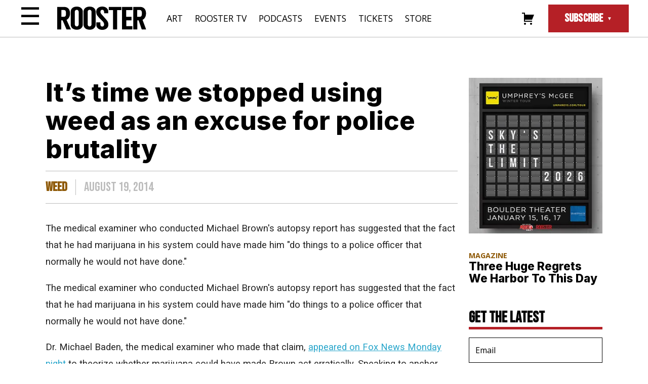

--- FILE ---
content_type: text/css
request_url: https://therooster.com/wp-content/themes/therooster/assets/fonts/integral/stylesheet.css?ver=6.9
body_size: -178
content:
/*! Generated by Font Squirrel (https://www.fontsquirrel.com) on March 10, 2023 */



@font-face {
    font-family: 'integral_cfheavy';
    src: url('fontspring-demo-integralcf-heavy-webfont.woff2') format('woff2'),
         url('fontspring-demo-integralcf-heavy-webfont.woff') format('woff');
    font-weight: normal;
    font-style: normal;

}